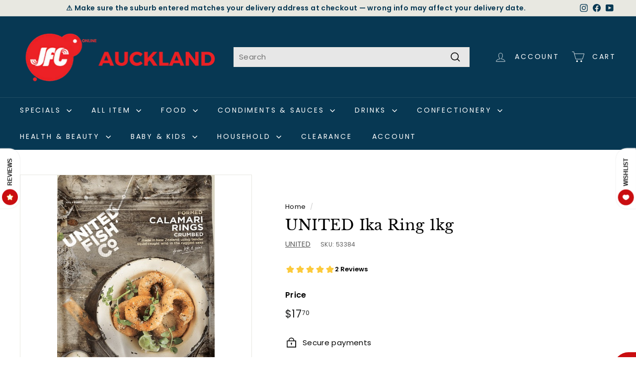

--- FILE ---
content_type: text/javascript; charset=utf-8
request_url: https://jfc-online.myshopify.com/products/united-ika-ring-1kg.js
body_size: 730
content:
{"id":6887556612277,"title":"UNITED Ika Ring 1kg","handle":"united-ika-ring-1kg","description":"\u003cp\u003eFrozen Crumbed Squid Rings　\u003c\/p\u003e\n\u003cp\u003eMade in New Zealand\u003c\/p\u003e\n\u003cp\u003e \u003c\/p\u003e\n\u003cp\u003e \u003c\/p\u003e","published_at":"2021-08-04T12:10:51+12:00","created_at":"2021-08-04T12:10:53+12:00","vendor":"UNITED","type":"Foods","tags":["Deep fried","M","Seafood","Squid"],"price":1770,"price_min":1770,"price_max":1770,"available":true,"price_varies":false,"compare_at_price":null,"compare_at_price_min":0,"compare_at_price_max":0,"compare_at_price_varies":false,"variants":[{"id":40661861367989,"title":"Default Title","option1":"Default Title","option2":null,"option3":null,"sku":"53384","requires_shipping":true,"taxable":false,"featured_image":null,"available":true,"name":"UNITED Ika Ring 1kg","public_title":null,"options":["Default Title"],"price":1770,"weight":1100,"compare_at_price":null,"inventory_management":"shopify","barcode":null,"quantity_rule":{"min":1,"max":null,"increment":1},"quantity_price_breaks":[],"requires_selling_plan":false,"selling_plan_allocations":[]}],"images":["\/\/cdn.shopify.com\/s\/files\/1\/0575\/0548\/0885\/files\/53384.jpg?v=1756842358"],"featured_image":"\/\/cdn.shopify.com\/s\/files\/1\/0575\/0548\/0885\/files\/53384.jpg?v=1756842358","options":[{"name":"Title","position":1,"values":["Default Title"]}],"url":"\/products\/united-ika-ring-1kg","media":[{"alt":null,"id":62304846807221,"position":1,"preview_image":{"aspect_ratio":0.683,"height":659,"width":450,"src":"https:\/\/cdn.shopify.com\/s\/files\/1\/0575\/0548\/0885\/files\/53384.jpg?v=1756842358"},"aspect_ratio":0.683,"height":659,"media_type":"image","src":"https:\/\/cdn.shopify.com\/s\/files\/1\/0575\/0548\/0885\/files\/53384.jpg?v=1756842358","width":450}],"requires_selling_plan":false,"selling_plan_groups":[]}